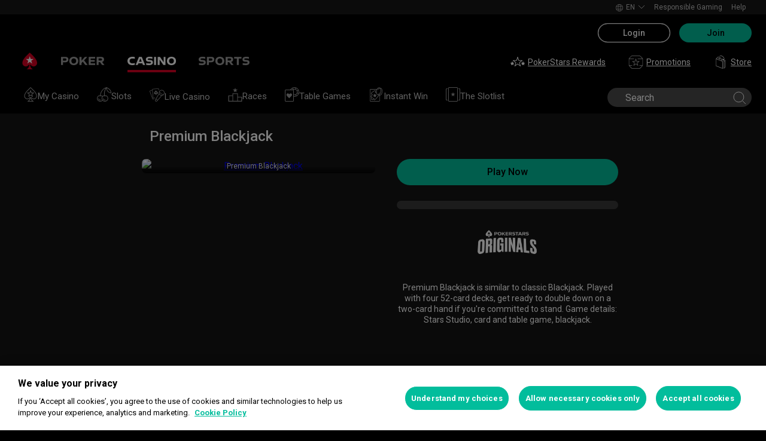

--- FILE ---
content_type: text/javascript
request_url: https://cashier.rationalcdn.com/starsweb/static/js/8a/StarsLayout.8a56fc00.chunk.js
body_size: 17557
content:
(self.webpackChunkstars_web_client=self.webpackChunkstars_web_client||[]).push([[23728],{138671:e=>{e.exports={TXTCLI_Remove:{id:"TXTCLI_Remove",defaultMessage:"Remove",track:"Remove"},TXTCLI_Yes:{id:"TXTCLI_Yes",defaultMessage:"Yes",track:"Yes"},TXTMOB_Your_feedback_is_important_to__ELL:{id:"TXTMOB_Your_feedback_is_important_to__ELL",defaultMessage:"Your feedback is important to us"},TXTWCL_On_a_scale_of_0___10X_how_like_ELL_1:{id:"TXTWCL_On_a_scale_of_0___10X_how_like_ELL_1",defaultMessage:"On a scale of 0 - 10, how likely are you to recommend {brand} to friends? 0 - unlikely, 10 - likely"},TXTWCL_Thank_You:{id:"TXTWCL_Thank_You",defaultMessage:"Thank You",track:"Thank You"},TXTWCL_Thank_youX_do_you_have_any_oth_ELL:{id:"TXTWCL_Thank_youX_do_you_have_any_oth_ELL",defaultMessage:"Thank you, do you have any other feedback on how we could improve this score?"},TXTWCL_ThatXs_great_to_hearX_can_you__ELL:{id:"TXTWCL_ThatXs_great_to_hearX_can_you__ELL",defaultMessage:"That''s great to hear, can you tell us what is it that we''re good at and need to keep doing?"},TXTWCL_WeXre_sorry_to_hear_thatX_plea_ELL:{id:"TXTWCL_WeXre_sorry_to_hear_thatX_plea_ELL",defaultMessage:"We''re sorry to hear that, please let us know how we can improve?"}}},309682:e=>{e.exports={TXTWCL_WEXLL_BE_BACK_SOONX:{id:"TXTWCL_WEXLL_BE_BACK_SOONX",defaultMessage:"WE''LL BE BACK SOON!"}}},896725:e=>{e.exports={TXTWCL_Continue_to_check_this_page_fo_ELL:{id:"TXTWCL_Continue_to_check_this_page_fo_ELL",defaultMessage:"Continue to check this page for updates"},TXTWCL_WeXre_currently_under_schedule_ELL:{id:"TXTWCL_WeXre_currently_under_schedule_ELL",defaultMessage:"We''re currently under scheduled maintenance, we apologise for the inconvenience and appreciate your understanding."},TXTWCL_WeXre_experiencing_temporary_s_ELL:{id:"TXTWCL_WeXre_experiencing_temporary_s_ELL",defaultMessage:"We''re experiencing temporary service interruption, and our team is working to restore normal service quickly."},TXTWCL_We_apologize_for_the_inconveni_ELL_1:{id:"TXTWCL_We_apologize_for_the_inconveni_ELL_1",defaultMessage:"We apologize for the inconvenience and appreciate your understanding. Continue to check this page for updates."}}},245045:e=>{e.exports={TXTWCL_Add_this_Web_App_to_your_homes_ELL:{id:"TXTWCL_Add_this_Web_App_to_your_homes_ELL",defaultMessage:"Add this Web App to your homescreen:"},TXTWCL_Tap_N0_then_XXAdd_to_Homescree_ELL:{id:"TXTWCL_Tap_N0_then_XXAdd_to_Homescree_ELL",defaultMessage:'Tap {0} then "Add to Homescreen"'}}},504451:e=>{e.exports={TXTCLI_Deposit:{id:"TXTCLI_Deposit",defaultMessage:"Deposit",flags:["TRACK"],track:"Deposit"},TXTWCL_Welcome_to_N0:{id:"TXTWCL_Welcome_to_N0",defaultMessage:"Welcome to {0}"}}},717375:e=>{e.exports={TXTCLI_Show_Balance:{id:"TXTCLI_Show_Balance",defaultMessage:"Show Balance"}}},735019:e=>{e.exports={TXTWCL_XXBrandXX_is_not_supported_on__ELL:{id:"TXTWCL_XXBrandXX_is_not_supported_on__ELL",defaultMessage:"{brand} is not supported on this browser. We recommend Google Chrome."}}},918646:(e,a,t)=>{"use strict";t.d(a,{A:()=>E});var n=t(365495),s=t(174747),l=t(152292),c=t(123278),i=t(435466),r=t(196431),o=t(86234),d=t(952105),m=t(791912),u=t(282633),_=t(308489),h=t(426525);const v=e=>{let{timeout:a,resetOnInteraction:t=!1,children:n}=e;const s=(0,r.Kv)(l.Nk.NPSDismissal),[c,i]=(0,d.useState)(!0),[o,m]=(0,d.useState)(!1),v=(0,d.useRef)(void 0),p=(0,u.wA)();if((0,d.useEffect)((()=>{const e=()=>window.clearTimeout(v.current);return e(),o||(v.current=window.setTimeout((()=>{i(!1),p.nps.dismiss({dismissalUrl:s,dismissalReason:_.j.AutoDismissed})}),a)),e}),[a,o,p.nps,s]),!c)return null;const f=()=>m(!0),g=()=>m(!1);return(0,h.jsx)("div",{onMouseEnter:t?f:void 0,onMouseLeave:t?g:void 0,onFocus:t?f:void 0,onBlur:t?g:void 0,children:n})};var p=t(828083),f=t(138671),g=t(221337),L=t.n(g);const x=[0,1,2,3,4,5,6,7,8,9,10],T=(e,a)=>a&&void 0!==e?e<=6?f.TXTWCL_WeXre_sorry_to_hear_thatX_plea_ELL:e<=8?f.TXTWCL_Thank_youX_do_you_have_any_oth_ELL:f.TXTWCL_ThatXs_great_to_hearX_can_you__ELL:f.TXTMOB_Your_feedback_is_important_to__ELL,w=()=>{var e,a;const t=(0,r.Kv)(l.Nk.NPSSubmission),g=(0,r.Kv)(l.Nk.NPSDismissal),w=(0,r.Kv)(l.Nk.NPSFollowUp),{formatMessage:E}=(0,m.tz)(),j=(0,u.wA)(),C=(0,u.d4)(p.Lt.nps.justSubmitted),N=(0,u.d4)(p.Lt.nps.isDisplayableToUser),b=(0,u.d4)(p.Lt.nps.userLoggedInBufferElapsed),z=(0,u.d4)(p.Lt.nps.shouldDisplay),y=(0,c.iT)(l.TO.NPSPhase2),k=(0,u.d4)(p.Lt.nps.valueSubmitted),X=(0,u.d4)(p.Lt.session.isClientAuthenticated);return(0,d.useEffect)((()=>{j.nps.checkFirstAccess(),j.nps.checkPreviousInteraction()}),[j.nps]),(0,d.useEffect)((()=>{X&&j.nps.setFirstAccess()}),[]),(0,d.useEffect)((()=>{if(N&&!b){let e=!0;const a=window.setTimeout((()=>{e&&j.nps.loggedInBufferElapsed()}),18e4);return()=>{e=!1,window.clearTimeout(a)}}}),[N,b,j.nps]),(0,d.useEffect)((()=>{if(N&&b&&!z&&!C){let e,a=!0;const t=()=>{clearTimeout(e),e=window.setTimeout((()=>{document.removeEventListener("mousemove",t),document.removeEventListener("keydown",t),a&&j.nps.display()}),1e4)};return document.addEventListener("mousemove",t),document.addEventListener("keydown",t),t(),()=>{a=!1,window.clearTimeout(e),document.removeEventListener("mousemove",t),document.removeEventListener("keydown",t)}}}),[N,C,j.nps,z,b]),C?(0,h.jsxs)("div",{className:(0,o.A)(L().npsContainer,L().submitted),children:[(0,h.jsx)(r.YO,{className:L().closeButton,icon:(0,h.jsx)(n.In,{icon:s.w,size:"lg"}),variant:"text",onClick:()=>j.nps.dismiss({dismissalUrl:g,dismissalReason:_.j.ThankYouDismissed}),title:E(f.TXTCLI_Remove)}),(0,h.jsx)("span",{className:L().thankYou,children:(0,h.jsx)(r.wD,{...f.TXTWCL_Thank_You})}),(0,h.jsx)(r.wD,{...T(k,y)}),y&&w&&(0,h.jsx)(n.$n,{type:"submit",onClick:()=>j.nps.accessFollowUp(w),children:(0,h.jsx)(r.wD,{...f.TXTCLI_Yes})})]}):t&&z&&!1!==(null===(e=(0,i.zk)())||void 0===e||null===(a=e.OneTrust)||void 0===a?void 0:a.IsAlertBoxClosed())?(0,h.jsx)(v,{timeout:3e4,resetOnInteraction:!0,children:(0,h.jsxs)("div",{className:L().npsContainer,children:[(0,h.jsx)("form",{children:(0,h.jsxs)("fieldset",{role:"radiogroup",children:[(0,h.jsx)("legend",{className:L().text,children:(0,h.jsx)(r.wD,{...f.TXTWCL_On_a_scale_of_0___10X_how_like_ELL_1})}),(0,h.jsx)("div",{className:L().selections,children:x.map((e=>(0,h.jsxs)("div",{className:L().scoreSelector,children:[(0,h.jsx)("input",{type:"radio",id:`nps-${e}`,name:"npsValue",value:e,onChange:()=>j.nps.submit({value:e,submissionUrl:t})}),(0,h.jsx)("label",{htmlFor:`nps-${e}`,children:e})]},e)))})]})}),(0,h.jsx)(r.YO,{className:L().closeButton,icon:(0,h.jsx)(n.In,{icon:s.w,size:"lg"}),variant:"text",onClick:()=>j.nps.dismiss({dismissalUrl:g,dismissalReason:_.j.Dismissed}),title:E(f.TXTCLI_Remove)})]})}):null},E=()=>{const e=(0,c.iT)(l.TO.NPS),a=(0,u.d4)(p.Lt.session.isClientAuthenticated);return e&&a?(0,h.jsx)(w,{}):null}},118152:(e,a,t)=>{"use strict";t.r(a),t.d(a,{default:()=>za});var n=t(152292),s=t(123278),l=t(952105),c=t(817018),i=t(971491),r=t(435466),o=t(224667),d=t(586548),m=t(86234),u=t(336502),_=t.n(u),h=t(969892),v=t(282633),p=t(592003),f=t(286945),g=t(945538),L=t(935286),x=t(34481),T=t(828083),w=t(346179),E=t.n(w),j=t(426525);const C=e=>{let{popupZoneId:a=L.TR.WSL_WELCOME_OFFER_POPUP,iconZoneId:t=L.TR.WSL_WELCOME_OFFER_ICON}=e;const{alertClosed:n,oneTrustEnabled:s}=(0,x.A)(),{CRMClicked:c}=(0,f.V_)(),i=(0,v.d4)(T.Lt.session.isAuthenticated),r=(0,v.d4)((e=>T.Lt.crm.getZone(e,t))),o=(0,v.d4)((e=>T.Lt.crm.getZone(e,a))),[d,m]=(0,l.useState)(!1),{modal:u,crm:_}=(0,v.wA)(),h=(0,l.useCallback)((()=>{m(!0),window.removeEventListener("scroll",h)}),[]);return(0,l.useEffect)((()=>(window.addEventListener("scroll",h),()=>window.removeEventListener("scroll",h))),[h]),(0,l.useEffect)((()=>{_.fetchZone({zoneId:t}),_.fetchZone({zoneId:a})}),[_,i,t,a]),(n||!s)&&!i&&r.length&&o.length&&d?(0,j.jsx)("div",{className:E().icon,role:"button",onClick:e=>{c(t,r[0],"open_crm_modal"),e.preventDefault(),u.enqueue({path:`/stars-crm/${a}`,locationState:{zoneId:"FLOATINGOFFER"}})},children:(0,j.jsx)(g.A,{zoneId:t,componentType:"Single"})}):null};var N=t(918646),b=t(109282),z=t(434659),y=t(196431),k=t(309682),X=t(637570),M=t.n(X),O=t(896725),W=t(28959),A=t.n(W);const S=()=>{const e=(0,s.iT)(n.TO.CasinoScheduledDowntimeSplashPage);return(0,j.jsx)("div",{className:A().messageContainer,children:e?(0,j.jsxs)(j.Fragment,{children:[(0,j.jsx)(y.wD,{...O.TXTWCL_WeXre_currently_under_schedule_ELL,children:e=>(0,j.jsx)("h4",{className:A().message,children:e})}),(0,j.jsx)(y.wD,{...O.TXTWCL_Continue_to_check_this_page_fo_ELL,children:e=>(0,j.jsx)("h4",{className:A().message,children:e})})]}):(0,j.jsxs)(j.Fragment,{children:[(0,j.jsx)(y.wD,{...O.TXTWCL_WeXre_experiencing_temporary_s_ELL,children:e=>(0,j.jsx)("h4",{className:A().message,children:e})}),(0,j.jsx)(y.wD,{...O.TXTWCL_We_apologize_for_the_inconveni_ELL_1,children:e=>(0,j.jsx)("h4",{className:A().message,children:e})})]})})};var I,R;function P(){return P=Object.assign?Object.assign.bind():function(e){for(var a=1;a<arguments.length;a++){var t=arguments[a];for(var n in t)({}).hasOwnProperty.call(t,n)&&(e[n]=t[n])}return e},P.apply(null,arguments)}function B(e){return l.createElement("svg",P({width:252,height:46,viewBox:"0 0 252 46",fill:"none",xmlns:"http://www.w3.org/2000/svg"},e),I||(I=l.createElement("g",{clipPath:"url(#clip0_47_117)",fill:"#fff"},l.createElement("path",{d:"M63.002 9.886c0-1.836-1.182-2.587-2.906-2.587h-5.13v5.326h4.741c2.155 0 3.295-.848 3.295-2.74zm4.825-.056c0 3.92-2.53 6.632-7.37 6.632h-5.491v6.396h-4.644V3.67h10.956c4.199 0 6.563 2.322 6.563 6.159M86.167 13.32c0-4.088-2.503-6.09-5.687-6.062-3.184.028-5.672 2.002-5.672 6.062 0 4.06 2.502 5.979 5.672 5.979s5.687-2.003 5.687-5.98zm4.936 0c0 6.507-4.755 9.83-10.623 9.83-5.867 0-10.622-3.323-10.622-9.83s4.741-9.941 10.622-9.941c5.882 0 10.623 3.323 10.623 9.94zM101.824 14.96l-3.143 3.574v4.324h-4.644V3.67h4.644v9.065l8.092-9.065h5.77l-7.577 8.106 8.426 11.08h-5.743l-5.825-7.896zM120.479 7.522v3.712h9.496v3.657h-9.496v4.046h10.581v3.92h-15.211V3.672h15.211v3.851h-10.581zM139.138 12.277h5.047c1.891 0 3.157-.709 3.157-2.447 0-1.835-1.28-2.53-3.018-2.53h-5.186v4.977zm3.295 3.699h-3.295v6.882h-4.644V3.67h11.137c4.477 0 6.535 2.572 6.535 5.923 0 3.1-1.724 5.45-4.672 6.062l5.701 7.216h-5.617l-5.158-6.91.013.014zM163.442 3.379a32.006 32.006 0 016.91.68v4.005a30.888 30.888 0 00-7.244-.848c-2.28 0-3.642.71-3.684 1.863-.028 1.154.737 1.669 2.475 1.78l3.684.222c3.81.223 6.062 1.975 6.062 5.631 0 4.88-4.143 6.41-8.856 6.41a41.223 41.223 0 01-7.161-.681v-4.102c2.406.515 4.839.779 7.3.793 2.933 0 4.254-.71 4.254-2.17 0-1.209-1.265-1.723-3.017-1.807l-3.045-.167c-3.782-.194-6.117-1.863-6.117-5.241 0-4.45 3.726-6.368 8.439-6.368zM190.529 7.661h-6.368v15.197h-4.63V7.66h-6.41v-3.99h17.421l-.013 3.99zM203.432 15.127l-3.128-8.064-3.128 8.064h6.256zm1.46 3.754h-9.162l-1.53 3.977h-5.019l7.87-19.187h6.534l7.87 19.215h-5.019l-1.53-3.99-.014-.015zM218.477 12.277h5.047c1.891 0 3.156-.709 3.156-2.447 0-1.835-1.279-2.53-3.017-2.53h-5.186v4.977zm3.295 3.699h-3.295v6.882h-4.644V3.67h11.137c4.477 0 6.535 2.572 6.535 5.923 0 3.1-1.724 5.45-4.658 6.062l5.715 7.216h-5.631l-5.159-6.91v.014zM242.778 3.379a33.422 33.422 0 017.063.68v4.005c-2.377-.57-4.949-.848-7.383-.848-2.28 0-3.642.71-3.67 1.863-.028 1.154.737 1.669 2.475 1.78l3.67.222c3.81.223 6.201 1.975 6.201 5.631 0 4.88-4.282 6.41-8.995 6.41a40.066 40.066 0 01-7.175-.681v-4.116c2.406.515 4.839.779 7.3.793 2.934 0 4.254-.71 4.254-2.17 0-1.209-1.265-1.723-3.017-1.807l-3.045-.167c-3.782-.194-6.131-1.863-6.131-5.227 0-4.464 3.74-6.382 8.467-6.382"}),l.createElement("path",{fillRule:"evenodd",clipRule:"evenodd",d:"M20.79.125s3.796 3.685 9.746 9.622l.014-.014c3.143 3.128 10.192 10.914 10.192 18.645 0 5.144-4.185 9.33-9.344 9.33a9.285 9.285 0 01-7.966-4.492c-.167-.194-.445-.361-.737-.361-.473 0-.918.347-.863.764.362 2.781 1.92 9.636 8.092 11.944H11.697c6.173-2.308 7.73-9.163 8.092-11.944.055-.43-.376-.764-.862-.764-.306 0-.57.167-.737.361-1.64 2.698-4.603 4.505-7.981 4.505-5.158 0-9.343-4.171-9.343-9.33 0-7.73 7.049-15.516 10.191-18.644C16.994 3.81 20.79.125 20.79.125zm2.532 17.436l-2.517-7.787-2.53 7.787H10.07l6.633 4.81-2.53 7.8 6.631-4.824 6.618 4.824-2.53-7.8 6.632-4.81h-8.203z"}),l.createElement("path",{d:"M140.363 42.407c-2.767 0-4.95-1.766-4.95-5.2 0-3.435 2.169-5.284 4.95-5.284 2.767-.028 4.95 1.724 4.95 5.284 0 3.559-2.169 5.227-4.95 5.2zm0-13.848c-5.117 0-9.246 2.892-9.246 8.648s4.129 8.55 9.246 8.55c5.117 0 9.246-2.892 9.246-8.55 0-5.66-4.129-8.649-9.246-8.649zm-15.92.236v11.15l-7.647-11.15h-4.588V45.52h3.768V34.245l7.786 11.276h4.421V28.795h-3.754.014zM104.825 45.52h4.032V28.81h-4.032V45.52zM87.932 34.106c0 2.934 2.03 4.394 5.325 4.56l2.655.14c1.53.07 2.628.528 2.628 1.57 0 1.266-1.14 1.892-3.698 1.892-2.239 0-4.394-.292-6.354-.696v3.588c1.738.361 4.394.598 6.229.598 4.101 0 7.716-1.335 7.716-5.59 0-3.17-1.96-4.7-5.283-4.894l-3.198-.195c-1.501-.097-2.169-.556-2.155-1.557.028-1.001 1.224-1.627 3.198-1.627 2.197 0 4.102.237 6.312.737v-3.49c-1.668-.375-3.754-.598-6.02-.598-4.102 0-7.355 1.669-7.355 5.548m-13.918 4.686l2.725-7.022 2.725 7.022h-5.45zm8.05 6.73h4.366L79.575 28.78H73.89l-6.855 16.726H71.4l1.335-3.462h7.98l1.335 3.462h.014zm-31.742-8.51c0 4.992 3.253 8.746 9.621 8.746 2.392 0 3.588-.237 5.228-.626V41.53c-1.46.375-3.392.598-4.95.598-3.003 0-5.589-1.655-5.589-5.061 0-3.407 2.67-4.964 5.784-4.964 1.335 0 3.059.167 4.755.64v-3.685c-1.39-.361-2.892-.528-4.964-.528-5.38 0-9.885 3.198-9.885 8.453"}))),R||(R=l.createElement("defs",null,l.createElement("clipPath",{id:"clip0_47_117"},l.createElement("path",{fill:"#fff",transform:"translate(.866)",d:"M0 0h250.269v45.883H0z"})))))}B.displayName="LogoPokerstarsCasino";const D=B,H=()=>(0,j.jsxs)("div",{className:M().container,children:[(0,j.jsx)("div",{className:M().imageContainer,children:(0,j.jsx)("img",{className:M().ace,src:"/static/media/pokerstars-ace.4610a4e6.png",alt:"Pokerstars Ace"})}),(0,j.jsxs)("div",{className:M().textContainer,children:[(0,j.jsx)(y.wD,{...k.TXTWCL_WEXLL_BE_BACK_SOONX,children:e=>(0,j.jsx)("h2",{className:M().title,children:e})}),(0,j.jsx)(S,{}),(0,j.jsx)(D,{className:M().logo})]})]});var F,V,Y,K=t(592241),U=t(418877),$=t.n(U),Z=t(539002);function G(){return G=Object.assign?Object.assign.bind():function(e){for(var a=1;a<arguments.length;a++){var t=arguments[a];for(var n in t)({}).hasOwnProperty.call(t,n)&&(e[n]=t[n])}return e},G.apply(null,arguments)}function q(e){return l.createElement("svg",G({xmlns:"http://www.w3.org/2000/svg",viewBox:"0 0 50 50"},e),F||(F=l.createElement("path",{d:"M30.3 13.7L25 8.4l-5.3 5.3-1.4-1.4L25 5.6l6.7 6.7z"})),V||(V=l.createElement("path",{d:"M24 7h2v21h-2z"})),Y||(Y=l.createElement("path",{d:"M35 40H15c-1.7 0-3-1.3-3-3V19c0-1.7 1.3-3 3-3h7v2h-7c-.6 0-1 .4-1 1v18c0 .6.4 1 1 1h20c.6 0 1-.4 1-1V19c0-.6-.4-1-1-1h-7v-2h7c1.7 0 3 1.3 3 3v18c0 1.7-1.3 3-3 3z"})))}q.displayName="ShareApple";const J=q;var Q=t(458795),ee=t(861261),ae=t.n(ee);const te=e=>{let{position:a,className:t,children:n}=e;const[s,c]=(0,l.useState)(!1);return(0,l.useEffect)((()=>c(!0)),[c]),s?(0,j.jsx)("div",{className:(0,m.A)(ae().bannerNotification,ae()[a],t),children:n}):null};var ne=t(245045),se=t(607207),le=t.n(se);const ce=()=>{var e,a,t,l;const{alertClosed:c,oneTrustEnabled:i}=(0,x.A)(),r=(0,s.iT)(n.TO.Add2HomeScreen),o=(0,v.d4)(T.Lt.session.isAuthenticated),d=(0,v.d4)(T.Lt.notification.getCookies)[n.Hk.ADD_TO_HOME_SCREEN],m=(0,v.d4)(T.Lt.device.getOS)===Z.o.I_OS||Q.JX,u=(0,v.d4)(T.Lt.cms.getSEO),_=(0,v.d4)(T.Lt.cms.getAppleTouchIcons),{notification:{set:p}}=(0,v.wA)(),f=null===_||void 0===_||null===(e=_.ipad_ipad_mini)||void 0===e?void 0:e.url,g=null===_||void 0===_||null===(a=_.ipad_pro)||void 0===a?void 0:a.url,L=null===_||void 0===_||null===(t=_.iphone)||void 0===t?void 0:t.url,w=null===_||void 0===_||null===(l=_.iphone_x_plus)||void 0===l?void 0:l.url,E=(c||!i)&&d&&o&&r&&m;return(0,j.jsxs)(j.Fragment,{children:[(0,j.jsxs)(h.mg,{children:[(0,j.jsx)("meta",{name:"apple-mobile-web-app-capable",content:"yes"}),(0,j.jsx)("meta",{name:"mobile-web-app-capable",content:"yes"}),(0,j.jsx)("meta",{name:"apple-mobile-web-app-status-bar-style",content:"black"}),(null===u||void 0===u?void 0:u.meta.title)&&(0,j.jsx)("meta",{name:"apple-mobile-web-app-title",content:u.meta.title}),!!w&&(0,j.jsx)("link",{rel:"apple-touch-icon",href:w}),!!f&&(0,j.jsx)("link",{rel:"apple-touch-icon",sizes:"152x152",href:f}),!!g&&(0,j.jsx)("link",{rel:"apple-touch-icon",sizes:"167x167",href:g}),!!L&&(0,j.jsx)("link",{rel:"apple-touch-icon",sizes:"180x180",href:L})]}),E&&(0,j.jsxs)(te,{position:"bottom",className:le().banner,children:[(0,j.jsx)(y.YO,{role:"button",className:le().close,icon:(0,j.jsx)(y.ed,{}),onClick:()=>p({name:n.Hk.ADD_TO_HOME_SCREEN,value:!1}),size:"small",variant:"text"}),!!L&&(0,j.jsx)("img",{src:L,className:le().image,alt:""}),(0,j.jsxs)("div",{className:le().disclaimer,children:[(0,j.jsx)(y.wD,{tagName:"p",...ne.TXTWCL_Add_this_Web_App_to_your_homes_ELL}),(0,j.jsx)(y.wD,{tagName:"p",...ne.TXTWCL_Tap_N0_then_XXAdd_to_Homescree_ELL,values:{0:(0,j.jsx)(J,{className:le().shareApple})}})]})]})]})};var ie=t(504451),re=t(812293),oe=t.n(re);var de,me=t(825150),ue=t(812868),_e=t(791912),he=t(30254);function ve(){return ve=Object.assign?Object.assign.bind():function(e){for(var a=1;a<arguments.length;a++){var t=arguments[a];for(var n in t)({}).hasOwnProperty.call(t,n)&&(e[n]=t[n])}return e},ve.apply(null,arguments)}function pe(e){return l.createElement("svg",ve({width:24,height:24,viewBox:"0 0 24 24",xmlns:"http://www.w3.org/2000/svg"},e),de||(de=l.createElement("g",{id:"Icons",stroke:"none",strokeWidth:1,fill:"none",fillRule:"evenodd"},l.createElement("g",{id:"Eye-"},l.createElement("g",{id:"Eye",transform:"translate(3 3.65)",fill:"#999"},l.createElement("path",{d:"M3.246 12.943l.707-.707C2.04 10.69 1.008 8.858.996 8.854c.027-.056 3.086-5.515 8.493-5.515a8 8 0 012.834.527l.764-.764a8.972 8.972 0 00-3.598-.763C3.427 2.34.12 8.366.102 8.406a.968.968 0 000 .865c.019.034 1.104 1.99 3.144 3.672",id:"Fill-1"}),l.createElement("path",{d:"M15.703 4.729l-.708.707c1.795 1.447 2.832 3.15 2.977 3.403-.188.335-3.226 5.5-8.483 5.5a7.947 7.947 0 01-2.857-.54l-.77.77a8.983 8.983 0 003.627.77c5.715 0 8.982-5.36 9.359-6.021a.83.83 0 00.004-.951c-.165-.29-1.253-2.08-3.15-3.639",id:"Fill-4"}),l.createElement("path",{d:"M.986 17.324a.5.5 0 010-.707L17.25.353a.5.5 0 11.707.707L1.693 17.324a.5.5 0 01-.707 0z",id:"Fill-7"}),l.createElement("path",{d:"M12.364 8.067c.067.246.107.504.107.771 0 1.655-1.346 3-3 3-.268 0-.525-.04-.772-.107l-.78.781c.477.205 1 .326 1.552.326 2.206 0 4-1.793 4-4 0-.552-.12-1.075-.327-1.552l-.78.781z",id:"Fill-9"}),l.createElement("path",{d:"M6.583 9.606a2.957 2.957 0 01-.112-.768c0-1.654 1.346-3 3-3 .267 0 .521.046.767.112l.794-.793a3.963 3.963 0 00-1.56-.319c-2.206 0-4 1.794-4 4 0 .554.112 1.081.317 1.561l.794-.793z",id:"Fill-11"}))))))}pe.displayName="EyeHide";const fe=pe;var ge;function Le(){return Le=Object.assign?Object.assign.bind():function(e){for(var a=1;a<arguments.length;a++){var t=arguments[a];for(var n in t)({}).hasOwnProperty.call(t,n)&&(e[n]=t[n])}return e},Le.apply(null,arguments)}function xe(e){return l.createElement("svg",Le({width:24,height:24,viewBox:"0 0 24 24",xmlns:"http://www.w3.org/2000/svg"},e),ge||(ge=l.createElement("g",{id:"Icons",stroke:"none",strokeWidth:1,fill:"none",fillRule:"evenodd"},l.createElement("g",{id:"Eye-show"},l.createElement("g",{transform:"translate(3 6)",fill:"#999",fillRule:"nonzero"},l.createElement("path",{d:"M18.865 6.954c-.313.636-1.318 2.002-2.504 3.108C14.395 11.897 12.094 13 9.488 13c-2.604 0-4.904-1.107-6.872-2.95A14.717 14.717 0 01.8 7.999c-.33-.45-.598-.874-.696-1.062a.946.946 0 01-.013-.848c.288-.615 1.312-2.019 2.524-3.15C4.582 1.103 6.883 0 9.488 0c2.605 0 4.905 1.107 6.874 2.949.693.648 1.3 1.348 1.815 2.053.312.426.568.827.68 1.032.188.274.19.643.008.92zM15.679 3.68C13.88 1.997 11.809 1 9.489 1c-2.323 0-4.395.994-6.19 2.67C2.192 4.701 1.253 5.982.995 6.517 1.002 6.498 1 6.49.99 6.471c.325.618 1.196 1.809 2.309 2.85C5.097 11.003 7.168 12 9.489 12c2.322 0 4.395-.994 6.19-2.67 1.11-1.035 2.051-2.32 2.294-2.829-.335-.625-1.198-1.796-2.294-2.822zM.995 6.517a1.731 1.731 0 00.003-.005l-.003.005zm17.045.093l-.02-.032c.005.01.012.021.02.032z",id:"Stroke-1"}),l.createElement("path",{d:"M12.472 6.5a3 3 0 10-6 0 3 3 0 006 0zm1 0a4 4 0 11-8 0 4 4 0 018 0z",id:"Stroke-3"}))))))}xe.displayName="EyeShow";const Te=xe;var we=t(717375),Ee=t(420449),je=t.n(Ee);const Ce=e=>{let{balance:a,userId:t,onUserNameClick:n}=e;const[s,c]=(0,l.useState)(!0),i=s?fe:Te,{formatMessage:r}=(0,_e.tz)(),o=(0,y.Zp)(),d=a.toFixed(2),m=d.split(".")[0].length,u="\u2022".repeat(m+(d.includes(".")?1:0));return(0,j.jsxs)("div",{className:je().container,children:[(0,j.jsx)("div",{className:je().userId,onClick:n,children:t}),(0,j.jsxs)("div",{className:je().subContainer,children:[(0,j.jsx)("span",{className:je().balance,onClick:()=>o(ue.PR.Cashier),children:s?(0,j.jsx)(he.A,{value:a}):u}),(0,j.jsx)(me.Ay,{onClick:()=>{c((e=>!e))},"aria-label":r(we.TXTCLI_Show_Balance),size:"small",children:(0,j.jsx)(i,{width:"20px",height:"20px"})})]})]})},Ne=()=>{const e=(0,v.d4)(T.Lt.account.isSportsSelfExcluded),a=(0,v.d4)(T.Lt.account.getPlayChips),t=(0,v.d4)(T.Lt.currency.isPlayMoney),n=(0,v.d4)(T.Lt.account.getTotalBalance),s=(0,v.d4)(T.Lt.account.getUserId),l=t?a:n,c=(0,v.d4)(T.Lt.session.isAuthenticated),{modal:i}=(0,v.wA)(),r=()=>{c&&i.enqueue({path:"/account"})};return(0,j.jsxs)("div",{className:oe().container,children:[(0,j.jsx)("img",{className:oe().avatar,src:c?"/static/media/avatar-icon.674ecc48.png":"/static/media/logOut-icon.fce39e6a.png",onClick:r,alt:"avatarImage"}),!c&&(0,j.jsx)("span",{className:oe().label,children:(0,j.jsx)(y.wD,{...ie.TXTWCL_Welcome_to_N0,values:{0:"PokerStars"}})}),l&&s&&(0,j.jsx)(Ce,{onUserNameClick:r,userId:s,balance:l}),(0,j.jsx)("div",{className:oe().authWrapper,children:c?!e&&(0,j.jsx)(y.YO,{className:oe().deposit,size:"small","data-testid":"deposit-button",href:"/account/cashier/deposit",translation:ie.TXTCLI_Deposit}):(0,j.jsx)(p.cc,{})})]})};var be=t(735019);const ze=()=>{let e=!1;if(r.Sw){const{userAgent:a}=window.navigator;e=a.includes("MSIE ")||a.includes("Trident/")}return e?(0,j.jsx)(te,{position:"top",children:(0,j.jsx)(y.wD,{tagName:"p",...be.TXTWCL_XXBrandXX_is_not_supported_on__ELL})}):null};var ye,ke,Xe=t(811515),Me=t(553360),Oe=t(964405),We=t.n(Oe);function Ae(){return Ae=Object.assign?Object.assign.bind():function(e){for(var a=1;a<arguments.length;a++){var t=arguments[a];for(var n in t)({}).hasOwnProperty.call(t,n)&&(e[n]=t[n])}return e},Ae.apply(null,arguments)}function Se(e){return l.createElement("svg",Ae({width:19,height:18,viewBox:"0 0 19 18",fill:"none",xmlns:"http://www.w3.org/2000/svg"},e),ye||(ye=l.createElement("g",{clipPath:"url(#clip0_52_30300)"},l.createElement("path",{fillRule:"evenodd",clipRule:"evenodd",d:"M12.845 2.448c1.365.622 4.86 2.512 4.905 5.752-1.155-.195-4.485-1.155-4.905-5.752zM9.762 10.39c-.397-.127-.839-.262-1.281-.022-.354.187-.668.42-.946.69a4.578 4.578 0 00-.968-.705c-.45-.233-.899-.09-1.298.045a3.231 3.231 0 01-.232.052c.158-1.417 1.08-5.842 6.406-7.852-1.125 1.53-2.843 4.575-1.68 7.792zm.534.878l.04.008a.455.455 0 00.101.014h.008c.314 0 .612-.096.867-.179h.003c.345-.113.563-.173.72-.09 1.102.577 1.785 1.68 1.785 2.894 0 1.808-1.515 3.278-3.375 3.278a3.41 3.41 0 01-2.422-.998 3.735 3.735 0 01-.488-.645 3.124 3.124 0 01-.465-1.635 3.207 3.207 0 01.953-2.28 3.48 3.48 0 01.809-.607.386.386 0 01.187-.038c.136 0 .298.047.512.11l.037.01c.217.075.465.135.728.158zm-3.248 4.927a3.414 3.414 0 01-2.423.998c-1.86 0-3.375-1.47-3.375-3.278 0-1.207.675-2.31 1.763-2.887a.4.4 0 01.187-.038c.142 0 .322.053.547.12l.027.009c.234.073.502.156.776.164.022.007.053.007.075.007.03 0 .053 0 .075-.007.275-.007.53-.088.76-.16l.043-.013c.337-.112.554-.172.72-.09a3.4 3.4 0 01.825.615 3.936 3.936 0 000 4.56zm5.827-14.542a.04.04 0 00-.011-.008l-.012-.007a7.734 7.734 0 00-.292-.12.462.462 0 00-.173-.015l-.01.003a.027.027 0 01-.012.004l-.024.005a.127.127 0 00-.051.018c-6.787 1.935-7.845 7.365-8.01 8.94-.086-.014-.173-.039-.263-.065l-.036-.01c-.406-.128-.863-.27-1.321-.03A4.01 4.01 0 00.5 13.915c0 2.22 1.853 4.028 4.125 4.028 1.133 0 2.16-.443 2.91-1.17a4.162 4.162 0 002.91 1.17c2.272 0 4.125-1.808 4.125-4.028 0-1.492-.84-2.857-2.183-3.562-.457-.233-.906-.09-1.305.045a2.112 2.112 0 01-.465.09c-1.327-3.075.473-6.15 1.53-7.568.744 5.601 5.698 6.052 5.94 6.074l.008.001h.016c.194 0 .359-.15.375-.352.307-4.268-4.344-6.48-5.611-6.99zm-2.438 9.637a.453.453 0 01-.1-.014l-.041-.008c.029.015.06.03.096.03a.099.099 0 00.023-.004.092.092 0 01.023-.004zm-5.296 4.286c.007 0 .014 0 .02.003a.373.373 0 01.257.323.374.374 0 01-.074.248l-.005.007a.177.177 0 01-.014.022l-.002.002a.372.372 0 01-.249.125c-.127.01-.252.015-.372.015-.754 0-1.362-.2-1.809-.6a2.172 2.172 0 01-.268-.294c-.414-.548-.445-1.143-.446-1.174a.377.377 0 01.102-.27l-.004.005.003-.004a.372.372 0 01.26-.119.372.372 0 01.388.36c.001.02.039.564.471.943.361.317.906.45 1.615.39a.363.363 0 01.113.017l.014.001zM2.18 14.229zm2.961 1.347c.007 0 .014 0 .02.003-.006-.002-.013-.003-.02-.003zm3.579-1.353c0 .008 0 .045.007.105.038.18.136.555.458.84.368.315.907.45 1.62.39a.388.388 0 01.405.345.383.383 0 01-.345.405c-.127.008-.255.015-.374.015-.75 0-1.359-.202-1.809-.6a2.072 2.072 0 01-.247-.262 2.281 2.281 0 01-.465-1.208.372.372 0 01.36-.39.386.386 0 01.39.36z",fill:"#999"}))),ke||(ke=l.createElement("defs",null,l.createElement("clipPath",{id:"clip0_52_30300"},l.createElement("path",{fill:"#fff",transform:"translate(.5)",d:"M0 0h18v18H0z"})))))}Se.displayName="Casino";const Ie=Se;var Re,Pe;function Be(){return Be=Object.assign?Object.assign.bind():function(e){for(var a=1;a<arguments.length;a++){var t=arguments[a];for(var n in t)({}).hasOwnProperty.call(t,n)&&(e[n]=t[n])}return e},Be.apply(null,arguments)}function De(e){return l.createElement("svg",Be({width:19,height:18,viewBox:"0 0 19 18",fill:"none",xmlns:"http://www.w3.org/2000/svg"},e),Re||(Re=l.createElement("g",{clipPath:"url(#clip0_52_29222)",fillRule:"evenodd",clipRule:"evenodd",fill:"#999"},l.createElement("path",{d:"M8.574 7.805a.121.121 0 00.117-.082l.666-1.993c.046-.137.245-.137.291 0l.668 1.993a.122.122 0 00.116.082h2.159c.149 0 .21.184.09.268l-1.747 1.233a.121.121 0 00-.05.096c0 .012 0 .025.005.037l.668 1.993c.045.137-.116.251-.236.166l-1.746-1.232a.126.126 0 00-.144 0l-1.747 1.232c-.12.084-.281-.029-.235-.166l.667-1.993a.12.12 0 00-.045-.133L6.324 8.073c-.12-.084-.058-.268.09-.268h2.16z"}),l.createElement("path",{d:"M17.363 11.462l-2.115-.765a5.978 5.978 0 00-.166-3.885l2.034-.945a8.134 8.134 0 01.247 5.595zm-4.043 4.845l-.952-2.047a5.985 5.985 0 002.618-2.865l2.13.78a8.323 8.323 0 01-3.796 4.132zm-3.817.945c-.84 0-1.665-.135-2.468-.382l.773-2.115a6.02 6.02 0 001.695.247c.757 0 1.493-.157 2.183-.427l.959 2.055a8.239 8.239 0 01-3.142.622zm-3.165-.645a8.172 8.172 0 01-4.133-3.787l2.033-.953a5.965 5.965 0 002.864 2.625l-.764 2.115zM1.642 6.542l2.115.765a5.978 5.978 0 00.166 3.885l-2.033.945a8.134 8.134 0 01-.248-5.595zm4.044-4.845l.951 2.048A5.985 5.985 0 004.02 6.61l-2.13-.78a8.323 8.323 0 013.796-4.133zM9.503.752c.84 0 1.664.135 2.468.383l-.774 2.115a6.015 6.015 0 00-1.694-.248c-.757 0-1.493.158-2.183.428l-.96-2.055A8.24 8.24 0 019.504.752zm4.935 10.043a5.273 5.273 0 01-4.935 3.457 5.217 5.217 0 01-1.793-.315c-2.722-.99-4.133-4.012-3.143-6.727a5.273 5.273 0 014.936-3.458c.615 0 1.215.105 1.793.315 2.721.99 4.132 4.013 3.142 6.728zm-1.77-9.398A8.172 8.172 0 0116.8 5.185l-2.034.952a5.965 5.965 0 00-2.864-2.625l.764-2.115zm-.09-.855a9.006 9.006 0 00-3.075-.54c-1.838 0-3.616.57-5.108 1.59a8.936 8.936 0 00-3.353 4.335c-1.695 4.665.713 9.833 5.386 11.535a9.005 9.005 0 0011.535-5.385c1.695-4.665-.712-9.832-5.386-11.535z"}))),Pe||(Pe=l.createElement("defs",null,l.createElement("clipPath",{id:"clip0_52_29222"},l.createElement("path",{fill:"#fff",transform:"translate(.5)",d:"M0 0h18v18H0z"})))))}De.displayName="Chip";const He=De;var Fe,Ve;function Ye(){return Ye=Object.assign?Object.assign.bind():function(e){for(var a=1;a<arguments.length;a++){var t=arguments[a];for(var n in t)({}).hasOwnProperty.call(t,n)&&(e[n]=t[n])}return e},Ye.apply(null,arguments)}function Ke(e){return l.createElement("svg",Ye({width:19,height:18,viewBox:"0 0 19 18",fill:"none",xmlns:"http://www.w3.org/2000/svg"},e),Fe||(Fe=l.createElement("g",{clipPath:"url(#clip0_52_30282)"},l.createElement("path",{fillRule:"evenodd",clipRule:"evenodd",d:"M18.125 9a.374.374 0 01-.26-.104L9.5.894 1.134 8.896a.375.375 0 01-.519-.542L9.24.104a.376.376 0 01.52 0l8.624 8.25a.375.375 0 01-.26.646zm-2.25 9H3.125a.375.375 0 01-.375-.375v-8.25a.375.375 0 01.75 0v7.875h12V9.375a.375.375 0 01.75 0v8.25a.375.375 0 01-.375.375zM8.486 8.904a.154.154 0 01-.147.103h-2.7c-.185 0-.263.23-.113.335l2.184 1.54a.15.15 0 01.056.168l-.833 2.49c-.058.172.143.314.294.208l2.182-1.54a.16.16 0 01.181 0l2.183 1.54c.15.106.352-.036.295-.207l-.835-2.491a.15.15 0 01.056-.167l2.184-1.54c.15-.107.072-.336-.113-.336h-2.698a.153.153 0 01-.147-.103l-.834-2.49c-.057-.172-.306-.172-.363 0l-.832 2.49z",fill:"#999"}))),Ve||(Ve=l.createElement("defs",null,l.createElement("clipPath",{id:"clip0_52_30282"},l.createElement("path",{fill:"#fff",transform:"translate(.5)",d:"M0 0h18v18H0z"})))))}Ke.displayName="HomeGames";const Ue=Ke;var $e,Ze,Ge=t(191667);function qe(){return qe=Object.assign?Object.assign.bind():function(e){for(var a=1;a<arguments.length;a++){var t=arguments[a];for(var n in t)({}).hasOwnProperty.call(t,n)&&(e[n]=t[n])}return e},qe.apply(null,arguments)}function Je(e){return l.createElement("svg",qe({width:19,height:18,viewBox:"0 0 19 18",fill:"none",xmlns:"http://www.w3.org/2000/svg"},e),$e||($e=l.createElement("g",{clipPath:"url(#clip0_52_30290)"},l.createElement("path",{fillRule:"evenodd",clipRule:"evenodd",d:"M17.75 11.963A2.99 2.99 0 0115.125 9a2.99 2.99 0 012.625-2.963V3.75H1.25v2.287A2.99 2.99 0 013.875 9a2.99 2.99 0 01-2.625 2.963v2.287h16.5v-2.287zm.375-5.213a2.05 2.05 0 00-.375.037A2.248 2.248 0 0015.875 9c0 1.11.81 2.033 1.875 2.213.12.022.247.037.375.037s.255-.015.375-.037v3.412c0 .21-.165.375-.375.375H.875a.371.371 0 01-.375-.375v-3.412c.12.022.248.037.375.037s.255-.015.375-.037A2.248 2.248 0 003.125 9c0-1.11-.81-2.032-1.875-2.213a2.05 2.05 0 00-.375-.037 2.05 2.05 0 00-.375.037V3.375C.5 3.165.665 3 .875 3h17.25c.21 0 .375.165.375.375v3.412a2.05 2.05 0 00-.375-.037zM5 10.875a.375.375 0 00.75 0v-3.75a.375.375 0 00-.75 0v3.75zm8.625.375a.375.375 0 01-.375-.375v-3.75a.375.375 0 01.75 0v3.75a.375.375 0 01-.375.375zm-3.452-3.189c.014.037.05.064.092.064h1.845c.074 0 .105.088.046.13l-1.495 1.039a.09.09 0 00-.039.075c0 .01.002.02.004.028l.572 1.682c.021.067-.057.121-.116.08l-1.494-1.04a.1.1 0 00-.115 0l-1.492 1.04c-.059.041-.137-.013-.115-.08l.57-1.682a.09.09 0 00-.035-.103s-.993-.69-1.494-1.04c-.06-.04-.028-.13.046-.13h1.845a.097.097 0 00.093-.063l.569-1.682c.022-.066.12-.066.142 0l.571 1.682z",fill:"#999"}))),Ze||(Ze=l.createElement("defs",null,l.createElement("clipPath",{id:"clip0_52_30290"},l.createElement("path",{fill:"#fff",transform:"translate(.5)",d:"M0 0h18v18H0z"})))))}Je.displayName="LiveEvents";const Qe=Je;var ea;function aa(){return aa=Object.assign?Object.assign.bind():function(e){for(var a=1;a<arguments.length;a++){var t=arguments[a];for(var n in t)({}).hasOwnProperty.call(t,n)&&(e[n]=t[n])}return e},aa.apply(null,arguments)}function ta(e){return l.createElement("svg",aa({width:18,height:18,viewBox:"0 0 18 18",fill:"none",xmlns:"http://www.w3.org/2000/svg"},e),ea||(ea=l.createElement("path",{fillRule:"evenodd",clipRule:"evenodd",d:"M13.678 14.02c.445-.118.702-.555.581-.975L11.11 2.028c-.122-.425-.584-.678-1.034-.558L1.83 3.67c-.445.12-.701.557-.581.978L4.4 15.664c.12.425.584.679 1.033.559l8.245-2.202zm.186.697L9.468 15.89l4.976.681c.462.063.884-.244.948-.678l1.66-11.317c.064-.432-.251-.837-.71-.9l-4.175-.57 2.784 9.74c.233.811-.258 1.648-1.087 1.87zm-8.245 2.201l2.05-.547 6.677.914c.848.116 1.636-.456 1.758-1.287l1.66-11.317c.123-.833-.474-1.6-1.324-1.717l-4.49-.614-.148-.52C11.572 1.023 10.715.554 9.89.774L1.645 2.975c-.83.223-1.32 1.059-1.087 1.87l3.149 11.017c.231.807 1.087 1.276 1.912 1.056zm3.772-7.52l-.92-1.272.969-1.24-1.538.452-.919-1.273-.03 1.552-1.539.452 1.52.508-.03 1.552.969-1.239L9.39 9.4zM6.433 4.318s.921.46 2.377 1.208c.767.395 2.534 1.416 2.976 2.82.295.934-.252 1.923-1.22 2.207-.634.187-1.098-.011-1.752-.376 0 0-.103-.042-.159-.025-.09.027-.153.112-.119.185.226.485.91 1.642 2.2 1.72l-3.419 1.005c1.026-.76.93-2.09.838-2.613-.015-.079-.116-.116-.206-.09-.057.017-.118.107-.118.107-.302.782-.604 1.07-1.24 1.256-.967.285-1.99-.243-2.285-1.178-.441-1.403.439-3.202.85-3.944.775-1.404 1.277-2.282 1.277-2.282zm-3.087-.015c-.296-.177-.484-.286-.484-.286s-.118.179-.301.464c-.097.151-.308.519-.234.82.048.2.256.325.464.278a.38.38 0 00.28-.248.041.041 0 01.026-.021c.02-.004.04.005.042.022.012.111.013.393-.213.54l.735-.168c-.27-.034-.4-.286-.44-.39-.006-.017.008-.035.028-.038a.043.043 0 01.033.007c.091.09.228.133.364.102a.373.373 0 00.287-.45c-.072-.3-.43-.54-.587-.632zm9.187 7.591s.188.108.485.285c.156.094.514.332.587.634.05.2-.08.402-.288.45a.396.396 0 01-.364-.104v.001a.041.041 0 00-.033-.007c-.02.004-.034.022-.028.037.041.105.17.357.44.391l-.735.167c.226-.146.226-.428.214-.539-.003-.017-.024-.026-.043-.022a.038.038 0 00-.026.021.381.381 0 01-.28.248.387.387 0 01-.464-.278c-.074-.3.137-.669.234-.82.183-.286.301-.464.301-.464z",fill:"#999"})))}ta.displayName="PokerCards";const na=ta;var sa,la;function ca(){return ca=Object.assign?Object.assign.bind():function(e){for(var a=1;a<arguments.length;a++){var t=arguments[a];for(var n in t)({}).hasOwnProperty.call(t,n)&&(e[n]=t[n])}return e},ca.apply(null,arguments)}function ia(e){return l.createElement("svg",ca({width:19,height:18,viewBox:"0 0 19 18",fill:"none",xmlns:"http://www.w3.org/2000/svg"},e),sa||(sa=l.createElement("g",{clipPath:"url(#clip0_52_30316)"},l.createElement("path",{fillRule:"evenodd",clipRule:"evenodd",d:"M16.574 9.306l.616-1.232a1.3 1.3 0 00-.465-1.673 4.512 4.512 0 01-2.768 2.405c.254.283.41.654.41 1.065 0 .797-.596 1.478-1.386 1.583l-4.031.534-.099-.743 4.031-.534a.85.85 0 00.736-.84.844.844 0 00-.817-.847l-.914-.033.002-.06-.01-.001-.004.061-4.266-.284a2.612 2.612 0 00-2.032.762l-1.765 1.766 2.995 2.995 2.625-.175a8.579 8.579 0 004.814-1.871 8.573 8.573 0 002.328-2.878zM5.072 16.738a.375.375 0 00.531 0l1.06-1.06a.375.375 0 000-.531l-.234-.233a.363.363 0 01-.07-.073L2.95 11.435a.377.377 0 00-.53 0l-1.06 1.06a.373.373 0 000 .53l3.711 3.713zM12.65.75A3.754 3.754 0 008.9 4.5a3.754 3.754 0 003.75 3.75A3.754 3.754 0 0016.4 4.5 3.754 3.754 0 0012.65.75zm4.5 3.75c0 .41-.06.806-.163 1.184a2.052 2.052 0 01.874 2.725l-.617 1.232a9.449 9.449 0 01-2.528 3.129 9.339 9.339 0 01-5.234 2.034l-2.072.137c.192.417.127.924-.216 1.266l-1.06 1.061c-.22.22-.509.33-.797.33a1.12 1.12 0 01-.795-.33L.83 13.556a1.118 1.118 0 01-.33-.795c0-.301.117-.584.33-.796l1.06-1.06c.368-.369.92-.41 1.351-.16L5.047 8.94a3.359 3.359 0 012.611-.98l2.317.153A4.487 4.487 0 018.149 4.5a4.5 4.5 0 019.001 0zm-5.024 2.048a.376.376 0 01-.266-.11l-1.5-1.5a.375.375 0 01.53-.53l1.195 1.195 1.99-2.654a.376.376 0 01.6.45l-2.25 3a.376.376 0 01-.273.149h-.026z",fill:"#999"}))),la||(la=l.createElement("defs",null,l.createElement("clipPath",{id:"clip0_52_30316"},l.createElement("path",{fill:"#fff",transform:"translate(.5)",d:"M0 0h18v18H0z"})))))}ia.displayName="ResponsibleGaming";const ra=ia;var oa;function da(){return da=Object.assign?Object.assign.bind():function(e){for(var a=1;a<arguments.length;a++){var t=arguments[a];for(var n in t)({}).hasOwnProperty.call(t,n)&&(e[n]=t[n])}return e},da.apply(null,arguments)}function ma(e){return l.createElement("svg",da({width:19,height:18,viewBox:"0 0 19 18",fill:"none",xmlns:"http://www.w3.org/2000/svg"},e),oa||(oa=l.createElement("path",{fillRule:"evenodd",clipRule:"evenodd",d:"M12.613 10.388c-1.358.915-2.783 1.47-3.315 1.665l-.06-.06-2.79-2.79c.195-.532.75-1.95 1.658-3.307a9.565 9.565 0 011.162-1.433c.772-.78 2.175-1.297 3.548-1.627l2.849 2.85c-.337 1.372-.847 2.767-1.627 3.547a9.5 9.5 0 01-1.425 1.155zm-1.237 4.238c-.458.457-.991.787-1.523.975.398-.968.458-2.168.225-3.045a16.14 16.14 0 002.296-1.125c.09.232.127.48.127.735 0 .81-.39 1.725-1.125 2.46zM2.9 8.648a4.088 4.088 0 01.975-1.515c.735-.735 1.65-1.132 2.46-1.132.255 0 .51.045.734.127-.524.878-.9 1.718-1.125 2.295-.87-.225-2.077-.172-3.044.225zm13.312-6.36a25.68 25.68 0 01-.36 2.528l-2.167-2.168a26.192 26.192 0 012.527-.36zm.788-.39a.374.374 0 00-.114-.285.356.356 0 00-.285-.112H16.6c-.27.018-5.802.375-7.864 2.43-.481.48-.9 1.02-1.261 1.56a2.883 2.883 0 00-1.14-.225c-1.005 0-2.107.457-2.985 1.335-.802.802-1.29 1.8-1.35 2.752a.365.365 0 00.203.353c.052.03.113.045.173.045a.352.352 0 00.224-.075c.795-.608 2.176-.765 3.083-.54l-.006.013a.366.366 0 00.074.415l3.187 3.187a.372.372 0 00.262.105c.038 0 .076-.008.113-.015a.206.206 0 00.053-.023c.225.908.075 2.288-.533 3.083a.374.374 0 00.293.6h.022c.952-.06 1.958-.548 2.76-1.35 1.23-1.23 1.635-2.91 1.102-4.125.54-.36 1.08-.78 1.56-1.26C16.627 7.702 16.984 2.162 17 1.9v-.003zm-4.884 3.736a.751.751 0 00-.53 1.281.769.769 0 001.06 0 .751.751 0 00-.53-1.281zm0 2.25a1.502 1.502 0 01-1.06-2.56c.567-.569 1.555-.568 2.12 0a1.502 1.502 0 01-1.06 2.56zM4.11 10.84a.747.747 0 011.139-.092l2.515 2.515a.751.751 0 01-.08 1.131l-.292.219a.75.75 0 01-.976-.065L3.96 12.14a.75.75 0 01-.083-.974l.233-.323zm3.124 2.954L4.719 11.28h-.001l-.233.324 2.457 2.41.292-.219zm-4.858 1.206a.376.376 0 01-.265-.64l1.499-1.5a.376.376 0 01.531.53l-1.5 1.5a.376.376 0 01-.265.11zm1.234 1.39a.376.376 0 00.531 0l1.5-1.5a.376.376 0 00-.531-.53l-1.5 1.5a.376.376 0 000 .53z",fill:"#999"})))}ma.displayName="Rocket";const ua=ma;var _a,ha;function va(){return va=Object.assign?Object.assign.bind():function(e){for(var a=1;a<arguments.length;a++){var t=arguments[a];for(var n in t)({}).hasOwnProperty.call(t,n)&&(e[n]=t[n])}return e},va.apply(null,arguments)}function pa(e){return l.createElement("svg",va({width:19,height:18,viewBox:"0 0 19 18",fill:"none",xmlns:"http://www.w3.org/2000/svg"},e),_a||(_a=l.createElement("g",{clipPath:"url(#clip0_52_30308)"},l.createElement("path",{fillRule:"evenodd",clipRule:"evenodd",d:"M6.288 1.4l1.623.413L9.455.747a8.151 8.151 0 00-3.167.653zm2.873 3.117l3.441 1.895 1.732-1.035-.454-3.173a.38.38 0 01.019-.182A8.219 8.219 0 0010.654.83L8.427 2.37l.734 2.148zm5.926.83l2.362 1.456a8.305 8.305 0 00-2.756-4.212l.394 2.757zm-12 1.747l2.469.496 2.878-2.878L7.69 2.53l-2.415-.615a8.283 8.283 0 00-2.67 2.562l.483 2.616zM2.032 5.507a8.232 8.232 0 00-.779 3.31l1.114-1.501-.335-1.809zm4.068 2.6l1.758 3.436a69.425 69.425 0 003.788-.462c.125-.642.45-2.368.655-3.91a.366.366 0 01-.08-.095l-.015-.027L8.95 5.258 6.1 8.107zm6.216 3.429l1.964 1.417 3.162-1.72a8.173 8.173 0 00.217-3.456.373.373 0 01-.141-.051L14.734 6.01l-1.656.99c-.251 2.011-.743 4.46-.748 4.485a.347.347 0 01-.014.05zm-9.583 2.17l2.954.171L7.248 12 5.365 8.317l-2.445-.49-1.608 2.168a8.19 8.19 0 001.42 3.71zm12.008-.15a.378.378 0 01-.046.113l-1.677 2.788a8.259 8.259 0 004.044-4.164l-2.322 1.263zm-11.385.937a8.213 8.213 0 004.224 2.53L5.63 14.625l-2.275-.132zm5.342 2.716a8.295 8.295 0 003.179-.311l1.995-3.315-2.324-1.677a.378.378 0 01-.053-.045c-.754.108-2.2.307-3.508.423l-.005.006-1.66 1.997 2.377 2.922zm.803.788a8.954 8.954 0 01-7.057-3.424l-.044-.057c-.043-.054-.086-.11-.127-.165a.374.374 0 01-.095-.132A8.923 8.923 0 01.528 9.682C.504 9.575.5 9.4.5 9.022.5 7.44.909 5.9 1.681 4.548l.001.001a.733.733 0 01.076-.118l.117-.2a8.934 8.934 0 013.472-3.214v.001c.019-.01.037-.02.055-.028a8.987 8.987 0 014.84-.959l.076.01.197.019a.38.38 0 01.207.024 8.918 8.918 0 014.107 1.667h-.001a.78.78 0 01.055.04v-.001A9.041 9.041 0 0118.5 8.997c0 1.076-.19 2.13-.564 3.135l-.361-.104.35.132a9.011 9.011 0 01-5.364 5.3 9.012 9.012 0 01-3.061.537z",fill:"#999"}))),ha||(ha=l.createElement("defs",null,l.createElement("clipPath",{id:"clip0_52_30308"},l.createElement("path",{fill:"#fff",transform:"translate(.5)",d:"M0 0h18v18H0z"})))))}pa.displayName="Sport";const fa=pa,ga=e=>{let{icon:a,className:t}=e;switch(a){case"Poker":return(0,j.jsx)(na,{className:t});case"Casino":return(0,j.jsx)(Ie,{className:t});case"Sports":return(0,j.jsx)(fa,{className:t});case"Rocket":return(0,j.jsx)(ua,{className:t});case"HomeGames":return(0,j.jsx)(Ue,{className:t});case"Seasons":return(0,j.jsx)(He,{className:t});case"Home":return(0,j.jsx)(Ge.A,{className:t});case"LiveEvents":return(0,j.jsx)(Qe,{className:t});case"ResponsibleGaming":return(0,j.jsx)(ra,{className:t});default:return null}},La=e=>{let{items:a,className:t,site:n}=e;const{pathname:s}=(0,Me.zy)(),c=(0,l.useMemo)((()=>(0,p.ut)(n).flatMap((e=>e.url))),[n]),i=(0,l.useMemo)((()=>c.some((e=>s.startsWith(e)))),[c,s]),r=(0,l.useCallback)((e=>i&&"/poker/play-poker/spin-and-go/"===e||s.startsWith(e)),[i,s]);return(0,j.jsx)("div",{className:(0,m.A)(We().container,t),children:a.map(((e,a)=>{var t;return(0,j.jsx)("ul",{className:We().list,children:null===(t=e.group)||void 0===t?void 0:t.map((e=>(0,j.jsx)("li",{className:(0,m.A)(We().menuItem),children:(0,j.jsx)(p.CQ,{className:(0,m.A)({[We().active]:e.url&&r(e.url)}),activeClassName:We().active,showTitle:!0,customIcon:(0,j.jsx)(ga,{icon:e.icon}),...e})},e.url)))},a)}))})};const xa=(0,r.bP)(),Ta=e=>{var a;let{showSidenav:t,classes:r,...u}=e;const f=(0,v.d4)(T.Lt.cms.getWebsite),g=(0,p.B1)(null===f||void 0===f?void 0:f.site),L=(0,p.ut)(null===f||void 0===f?void 0:f.site),{menu:x,depth:w}=(0,v.d4)(T.Lt.cms.getMenu),E=(0,c.zy)(),y=(0,v.d4)(T.Lt.system.isAvailable),k=(0,K.A)(),X=(0,v.d4)(T.Lt.device.isEmbedded),M=(0,v.d4)(T.Lt.location.isEmbeddedRoute),O=!(X||M),W=(0,v.d4)(T.Lt.cms.getBrandId)===i.$.BET_STARS,A=(0,v.d4)(T.Lt.cms.getBrandId),S=(0,v.d4)(T.Lt.cms.getCacheControl),I=(0,s.iT)(n.TO.CasinoScheduledDowntimeSplashPage),R=function(e){switch(e){case i.$.SISAL:return"sisal-dark";case i.$.SNAI:return"snai-dark"}return"ps-dark"}(A),P=((0,s.iT)(n.TO.CasinoServiceInterruptionSplashPage)||I)&&A===i.$.STARS_CASINO,{pathname:B}=(0,c.zy)(),D=B.startsWith("/poker/"),F=(0,s.iT)(n.TO.PKRNavDesignV2)&&D,V=(0,s.iT)(n.TO.PKRNavDesignV3)&&D,Y=(0,s.iT)(n.TO.PKRTakeASeatButton),U=t&&F,Z=t&&V,G=L.flatMap((e=>e.url)),q=["/poker/play-poker/power-path/","/poker/play-poker/stars-season/","/poker/live-tournaments/"],J=G.some((e=>B.startsWith(e)&&!q.some((e=>B.startsWith(e))))),{uid:Q,_content_type_uid:ee,locale:ae,content:te,template:ne,theme:se,layout:{background_fit:le,background_image:ie,background_color:re}}=u,{hide_navigation:oe}=(0,v.d4)(T.Lt.cms.getPage)||{},de=!oe&&x&&(O||![i.$.POKER_STARS,i.$.SISAL].includes(A));let me=[],ue=[];if(null!==f&&void 0!==f&&null!==(a=f.site_header)&&void 0!==a&&a[0]){var _e;const e=p._b(null===f||void 0===f||null===(_e=f.site_header)||void 0===_e?void 0:_e[0]);ue=p.Wp.filterSecondaryNavItems((null===e||void 0===e?void 0:e.secondary_navigation)||[],E.pathname),me=null===e||void 0===e?void 0:e.main_navigation_grouped}(0,l.useEffect)((()=>{k||!xa||E.hash||(xa.scrollTop=0)}),[k,E]);return(0,j.jsxs)(o.NP,{theme:R,children:[S&&(0,j.jsx)(b.EI,{children:S}),(0,j.jsx)(h.mg,{bodyAttributes:{"data-pageref":Q,"data-contenttype":ee,"data-locale":ae},children:(0,j.jsx)("html",{className:$().html})}),(0,j.jsx)(_(),{className:$().body}),O&&(0,j.jsx)(ze,{}),!X&&(0,j.jsx)(ce,{}),O&&(0,j.jsx)(p.kZ,{references:null===f||void 0===f?void 0:f.site_header}),(0,j.jsxs)("section",{className:(0,m.A)($().contentSection,{[$().withSidenav]:t}),children:[U&&(0,j.jsx)(Xe.A,{className:null===r||void 0===r?void 0:r.sideNav,items:ue}),Z&&(0,j.jsxs)("div",{className:null===r||void 0===r?void 0:r.sideNavContainer,children:[(0,j.jsx)(Ne,{}),(0,j.jsx)(La,{className:null===r||void 0===r?void 0:r.sideNav,items:me,site:null===f||void 0===f?void 0:f.site})]}),(0,j.jsxs)("div",{className:(0,m.A)($().mainContent,{[$().mainContentPrototype3]:U}),children:[de&&(Z?J&&(0,j.jsx)(p.Mf,{menu:x,maxDepth:w||1,menuItems:L}):U?(0,j.jsx)(p.Mf,{menu:x,maxDepth:w||1,menuItems:g}):(0,j.jsx)(p.O0,{classes:null===r||void 0===r?void 0:r.cmsNav,menu:x,maxDepth:w||1})),Y&&(0,j.jsx)(d.FN,{className:$().takeSeat}),!y||P?(0,j.jsxs)(j.Fragment,{children:[(0,j.jsx)(b.EI,{children:"public, max-age=5"}),P?(0,j.jsx)(H,{}):(0,j.jsx)(z.A,{})]}):(0,j.jsx)("div",{className:(0,m.A)($().main,le&&$()[le],null===r||void 0===r?void 0:r.main),style:{...(null===ie||void 0===ie?void 0:ie.url)&&{backgroundImage:`url(${null===ie||void 0===ie?void 0:ie.url})`},...re&&{backgroundColor:re}},children:(0,j.jsx)(p.po,{...u,content:te,template:ne,theme:se})}),(O||W)&&(0,j.jsxs)(j.Fragment,{children:[(0,j.jsx)(p.kZ,{references:null===f||void 0===f?void 0:f.site_footer}),(0,j.jsx)(C,{}),(0,j.jsx)(N.A,{})]})]})]})]})};var wa=t(204064),Ea=t.n(wa);const ja=e=>(0,j.jsx)(Ta,{classes:{cmsNav:{root:Ea().cmsNavRoot,container:Ea().cmsNavContainer,nav:Ea().cmsNav,navItem:Ea().cmsNavItem},sideNav:Ea().sideNav},showSidenav:!0,...e});var Ca=t(719151),Na=t.n(Ca);const ba=e=>(0,j.jsx)("div",{className:"test v3",children:(0,j.jsx)(Ta,{classes:{cmsNav:{root:Na().cmsNavRoot,container:Na().cmsNavContainer,nav:Na().cmsNav,navItem:Na().cmsNavItem},sideNav:Na().sideNav,sideNavContainer:Na().sideNavContainer},showSidenav:!0,...e})}),za=e=>{const{pathname:a}=(0,c.zy)(),t=a.startsWith("/poker/"),l=(0,s.iT)(n.TO.PKRNavDesignV2),i=(0,s.iT)(n.TO.PKRNavDesignV3)&&t;return l&&t?(0,j.jsx)(ja,{...e}):i?(0,j.jsx)(ba,{...e}):(0,j.jsx)(Ta,{...e})}},174747:(e,a,t)=>{"use strict";t.d(a,{w:()=>s});var n=t(952105);const s=(0,n.forwardRef)((function(e,a){return n.createElement("svg",{fill:"none",ref:a,viewBox:"0 0 24 24",xmlns:"http://www.w3.org/2000/svg",...e},n.createElement("path",{d:"M6 6L18 18M18 6L6 18",stroke:"currentColor",strokeLinecap:"round",strokeWidth:2}))}))},346179:e=>{e.exports={icon:"_0c4d7ef"}},221337:e=>{e.exports={npsContainer:"_3d276f2",submitted:"_8471d4d",closeButton:"_8746adf",scoreSelector:"_ec889ed",icon:"_381ea03",disabled:"_fc66faf",text:"_43bd7cc",thankYou:"_67716ed",selections:"_90b39d7"}},637570:e=>{e.exports={container:"_f784a71",ace:"_995b5e6",textContainer:"_2f27fb6",imageContainer:"_a698ea6",title:"_0681509",logo:"_cfb0ecf"}},28959:e=>{e.exports={messageContainer:"_4190d0e",message:"_715b7f1"}},418877:e=>{e.exports={html:"_809b5ac",body:"_918e8c9",main:"_4ba0f0a",fixed:"_d59475b",repeat:"_3919274",center:"_4ce3f44",start:"_67d7576",withSidenav:"_c2249eb",mainContent:"_4009e70",mainContentPrototype3:"_9dfc76c",contentSection:"_cd8f3da",sideNav:"_fcb685a",takeSeat:"_baf9a80"}},204064:e=>{e.exports={cmsNavRoot:"_05e1255",cmsNavContainer:"_5a94725",cmsNav:"_337d0b0",cmsNavItem:"_d021bd4",sideNav:"_ce07a4a"}},719151:e=>{e.exports={cmsNavRoot:"_64964fa",cmsNavContainer:"_fb40a60",cmsNav:"_4483550",cmsNavItem:"_67b4322",sideNavContainer:"_0bc6a53",sideNav:"_26ee451"}},607207:e=>{e.exports={banner:"_afce517",close:"_b6ff6dd",disabled:"_dd0e7c6",image:"_8a9d14d",disclaimer:"_3e61515",shareApple:"_48f5721"}},812293:e=>{e.exports={container:"_a5acafb",avatar:"_772808d",label:"_f5ada41",deposit:"_cbf87c1",authWrapper:"_a5f4574"}},420449:e=>{e.exports={container:"_edefa65",subContainer:"_3eec26e",userId:"_b1cc973",balance:"_c05c566"}},964405:e=>{e.exports={container:"_13fbd4c",list:"_34dcea6",menuItem:"_54c6916",active:"_dd38621"}},861261:e=>{e.exports={bannerNotification:"_31b9e20",top:"_732c4b6",bottom:"_b8c8494"}}}]);
//# sourceMappingURL=StarsLayout.8a56fc00.chunk.js.map

--- FILE ---
content_type: image/svg+xml
request_url: https://s1.rationalcdn.com/vendors/casino-lobby/simplified-lobby-navigation-dev/slotlist.svg
body_size: 359
content:
<svg width="24" height="24" viewBox="0 0 24 24" fill="none" xmlns="http://www.w3.org/2000/svg">
<g clip-path="url(#clip0_51_537)">
<path d="M12.8984 10.7637H15.8047L13.4531 12.4717L14.3516 15.2363L12 13.5283L9.64844 15.2363L10.5469 12.4717L8.19531 10.7637H11.1016L12 8L12.8984 10.7637Z" fill="#999999"/>
<path fill-rule="evenodd" clip-rule="evenodd" d="M18.5 0C19.3284 0 20 0.671573 20 1.5V22.5C20 23.3284 19.3284 24 18.5 24H5.5C4.67157 24 4 23.3284 4 22.5V1.5C4 0.671573 4.67157 0 5.5 0H18.5ZM5.5 1C5.22386 1 5 1.22386 5 1.5V22.5C5 22.7761 5.22386 23 5.5 23H18.5C18.7761 23 19 22.7761 19 22.5V1.5C19 1.22386 18.7761 1 18.5 1H5.5Z" fill="#999999"/>
<path d="M3 3H1.5C1.22386 3 1 3.22386 1 3.5V20.5C1 20.7761 1.22386 21 1.5 21H3V22H1.5C0.723336 22 0.0846097 21.4097 0.0078125 20.6533L0 20.5V3.5C0 2.67157 0.671573 2 1.5 2H3V3Z" fill="#999999"/>
<path d="M22.6533 2.00781C23.4097 2.08461 24 2.72334 24 3.5V20.5C24 21.2767 23.4097 21.9154 22.6533 21.9922L22.5 22H21V21H22.5C22.7761 21 23 20.7761 23 20.5V3.5C23 3.22386 22.7761 3 22.5 3H21V2H22.5L22.6533 2.00781Z" fill="#999999"/>
</g>
<defs>
<clipPath id="clip0_51_537">
<rect width="24" height="24" fill="white"/>
</clipPath>
</defs>
</svg>


--- FILE ---
content_type: text/javascript
request_url: https://cashier.rationalcdn.com/starsweb/static/js/98/CasinoGameInfoWidget.9878b3a4.chunk.js
body_size: 888
content:
(self.webpackChunkstars_web_client=self.webpackChunkstars_web_client||[]).push([[17944],{883328:e=>{e.exports={TXTWCL_N0X_play_it_online_at_XXBrandX_ELL:{id:"TXTWCL_N0X_play_it_online_at_XXBrandX_ELL",defaultMessage:"{0}, play it online at {brand}"},TXTWCL_OopsX_Page_not_found:{id:"TXTWCL_OopsX_Page_not_found",defaultMessage:"Oops! Page not found"}}},140049:(e,t,s)=>{"use strict";s.r(t),s.d(t,{default:()=>h});var a=s(196431),n=(s(952105),s(969892)),o=s(791912),d=s(282633),i=s(817018),r=s(908149),_=s(432391),c=s(109282),g=s(883328),l=s(435466),u=s(489455),p=s(865903),X=s(163457),L=s(522182);const m={set:(e,t)=>t,setLoading:r.setLoading},f={preload:r.preload,userUpdates:r.userUpdates,userLoggedIn:r.userLoggedIn,userLoggedOut:r.userLoggedOut,async fetch(e,t){const{actions:s,dispatch:a,request:n,requestStream:o,widget:{uid:d,params:i,game_service:_}}=t,c=a[d],g={service:_,body:(0,r.transformParams)(i)},p=(0,L.ri)(s);if(c.setLoading(!0),l.Sw)o(g,void 0).pipe((0,u.QK)((0,L.AQ)(s)),(0,u.QK)(p)).subscribe((e=>{c.set({...e,loading:!1})}));else{const{body:e}=await n(g);c.set({...e,loading:!1})}}},x={state:X.ue,reducers:m,effects:f,selectors:e=>({get:()=>e,getIcon:r.getIcon,isFSB:r.isFSB})},C=p.Q;var T=s(426525);const b=e=>{var t;let{staticContext:s={}}=e;const{widgetSelect:i}=C(),{games:l}=(0,d.d4)(i.get),[u]=l,p=(0,a.xK)(),{formatMessage:X}=(0,o.tz)(),L=u?X(g.TXTWCL_N0X_play_it_online_at_XXBrandX_ELL,{0:u.name,...p}):X(g.TXTWCL_OopsX_Page_not_found);return u?(0,T.jsxs)(T.Fragment,{children:[(0,T.jsxs)(n.mg,{children:[(0,T.jsx)("meta",{name:"description",content:null===(t=u.desc)||void 0===t?void 0:t.substring(0,164)}),(0,T.jsx)("meta",{name:"title",content:L}),(0,T.jsx)("title",{children:L})]}),(0,T.jsx)(c.EI,{children:"public, max-age=1800"}),(0,T.jsx)(r.CasinoGameInfoCardMax,{game:u})]}):(s.statusCode=404,(0,T.jsx)(_.A,{}))};b.model=x;const h=(0,i.y)(b)}}]);
//# sourceMappingURL=CasinoGameInfoWidget.9878b3a4.chunk.js.map